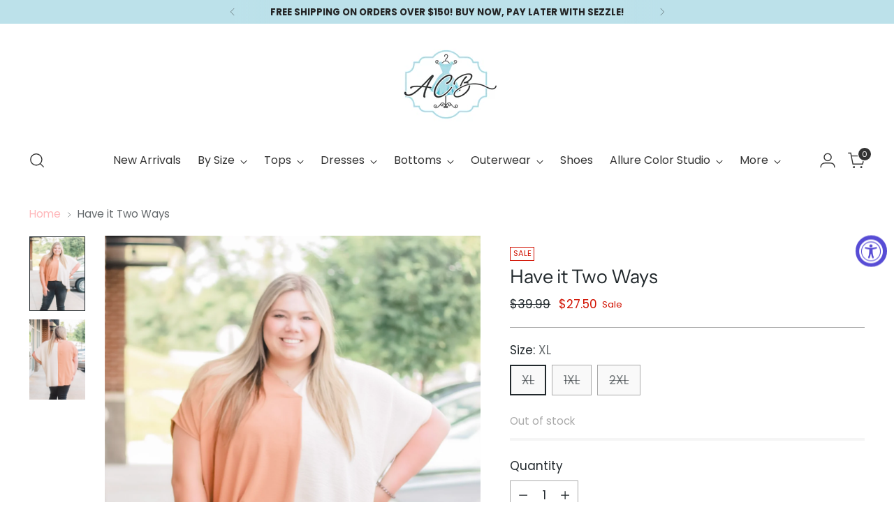

--- FILE ---
content_type: application/javascript; charset=utf-8
request_url: https://cdn.jsdelivr.net/npm/dayjs@1.10.4/locale/et.js
body_size: 65
content:
!function(e,a){"object"==typeof exports&&"undefined"!=typeof module?module.exports=a(require("dayjs")):"function"==typeof define&&define.amd?define(["dayjs"],a):e.dayjs_locale_et=a(e.dayjs)}(this,function(e){"use strict";function a(e,a,t,u){var s={s:["mõne sekundi","mõni sekund","paar sekundit"],m:["ühe minuti","üks minut"],mm:["%d minuti","%d minutit"],h:["ühe tunni","tund aega","üks tund"],hh:["%d tunni","%d tundi"],d:["ühe päeva","üks päev"],M:["kuu aja","kuu aega","üks kuu"],MM:["%d kuu","%d kuud"],y:["ühe aasta","aasta","üks aasta"],yy:["%d aasta","%d aastat"]};return a?(s[t][2]?s[t][2]:s[t][1]).replace("%d",e):(u?s[t][0]:s[t][1]).replace("%d",e)}e=e&&e.hasOwnProperty("default")?e.default:e;var t={name:"et",weekdays:"pühapäev_esmaspäev_teisipäev_kolmapäev_neljapäev_reede_laupäev".split("_"),weekdaysShort:"P_E_T_K_N_R_L".split("_"),weekdaysMin:"P_E_T_K_N_R_L".split("_"),months:"jaanuar_veebruar_märts_aprill_mai_juuni_juuli_august_september_oktoober_november_detsember".split("_"),monthsShort:"jaan_veebr_märts_apr_mai_juuni_juuli_aug_sept_okt_nov_dets".split("_"),ordinal:function(e){return e+"."},weekStart:1,relativeTime:{future:"%s pärast",past:"%s tagasi",s:a,m:a,mm:a,h:a,hh:a,d:a,dd:"%d päeva",M:a,MM:a,y:a,yy:a},formats:{LT:"H:mm",LTS:"H:mm:ss",L:"DD.MM.YYYY",LL:"D. MMMM YYYY",LLL:"D. MMMM YYYY H:mm",LLLL:"dddd, D. MMMM YYYY H:mm"}};return e.locale(t,null,!0),t});


--- FILE ---
content_type: text/javascript; charset=utf-8
request_url: https://www.allureclothingboutique.com/products/have-it-two-ways.js
body_size: 865
content:
{"id":7765071855832,"title":"Have it Two Ways","handle":"have-it-two-ways","description":"\u003cp data-mce-fragment=\"1\"\u003e\u003cspan style=\"font-weight: 400;\" data-mce-fragment=\"1\" data-mce-style=\"font-weight: 400;\"\u003eDetails\u003c\/span\u003e\u003c\/p\u003e\n\u003cul data-mce-fragment=\"1\"\u003e\n\u003cli style=\"font-weight: 400;\" data-mce-fragment=\"1\" data-mce-style=\"font-weight: 400;\"\u003e\u003cspan style=\"font-weight: 400;\" data-mce-fragment=\"1\" data-mce-style=\"font-weight: 400;\"\u003eCream and brown top \u003c\/span\u003e\u003c\/li\u003e\n\u003cli style=\"font-weight: 400;\" data-mce-fragment=\"1\" data-mce-style=\"font-weight: 400;\"\u003e\u003cspan style=\"font-weight: 400;\" data-mce-fragment=\"1\" data-mce-style=\"font-weight: 400;\"\u003eFabric has little stretch\u003c\/span\u003e\u003c\/li\u003e\n\u003cli style=\"font-weight: 400;\" data-mce-fragment=\"1\" data-mce-style=\"font-weight: 400;\"\u003e\u003cspan style=\"font-weight: 400;\" data-mce-fragment=\"1\" data-mce-style=\"font-weight: 400;\"\u003ePair this top with jeans and a necklace\u003c\/span\u003e\u003c\/li\u003e\n\u003c\/ul\u003e\n\u003cp data-mce-fragment=\"1\"\u003e\u003cspan style=\"font-weight: 400;\" data-mce-fragment=\"1\" data-mce-style=\"font-weight: 400;\"\u003eMaterial and Care\u003c\/span\u003e\u003c\/p\u003e\n\u003cul data-mce-fragment=\"1\"\u003e\n\u003cli style=\"font-weight: 400;\" data-mce-fragment=\"1\" data-mce-style=\"font-weight: 400;\"\u003e\u003cspan style=\"font-weight: 400;\" mce-data-marked=\"1\" data-mce-fragment=\"1\" data-mce-style=\"font-weight: 400;\"\u003e100% polyester\u003c\/span\u003e\u003c\/li\u003e\n\u003cli style=\"font-weight: 400;\" data-mce-fragment=\"1\" data-mce-style=\"font-weight: 400;\"\u003e\u003cspan style=\"font-weight: 400;\" data-mce-fragment=\"1\" data-mce-style=\"font-weight: 400;\"\u003eTTS to generous fit \u003c\/span\u003e\u003c\/li\u003e\n\u003cli style=\"font-weight: 400;\" data-mce-fragment=\"1\" data-mce-style=\"font-weight: 400;\"\u003e\u003cspan style=\"font-weight: 400;\" data-mce-fragment=\"1\" data-mce-style=\"font-weight: 400;\"\u003eHand wash cold, hang dry \u003c\/span\u003e\u003c\/li\u003e\n\u003cli style=\"font-weight: 400;\" data-mce-fragment=\"1\" data-mce-style=\"font-weight: 400;\"\u003e\u003cspan style=\"font-weight: 400;\" data-mce-fragment=\"1\" data-mce-style=\"font-weight: 400;\"\u003ePatterns may vary\u003c\/span\u003e\u003c\/li\u003e\n\u003cli style=\"font-weight: 400;\" data-mce-fragment=\"1\" data-mce-style=\"font-weight: 400;\"\u003e\u003cspan style=\"font-weight: 400;\" data-mce-fragment=\"1\" data-mce-style=\"font-weight: 400;\"\u003eMaterials may have natural variations\u003c\/span\u003e\u003c\/li\u003e\n\u003cli style=\"font-weight: 400;\" data-mce-fragment=\"1\" data-mce-style=\"font-weight: 400;\"\u003e\u003cspan style=\"font-weight: 400;\" data-mce-fragment=\"1\" data-mce-style=\"font-weight: 400;\"\u003eColors may vary from different viewing devices\u003c\/span\u003e\u003c\/li\u003e\n\u003c\/ul\u003e\n\u003cp data-mce-fragment=\"1\"\u003e\u003cspan style=\"font-weight: 400;\" data-mce-fragment=\"1\" data-mce-style=\"font-weight: 400;\"\u003eMeasurements\u003c\/span\u003e\u003c\/p\u003e\n\u003cul data-mce-fragment=\"1\"\u003e\n\u003cli style=\"font-weight: 400;\" data-mce-fragment=\"1\" data-mce-style=\"font-weight: 400;\"\u003e\u003cspan style=\"font-weight: 400;\" data-mce-fragment=\"1\" data-mce-style=\"font-weight: 400;\"\u003eXL:  Chest: 66\"\u003c\/span\u003e\u003c\/li\u003e\n\u003cli style=\"font-weight: 400;\" data-mce-fragment=\"1\" data-mce-style=\"font-weight: 400;\"\u003e\u003cspan style=\"font-weight: 400;\" data-mce-fragment=\"1\" data-mce-style=\"font-weight: 400;\"\u003e1XL:  Chest: 68\"\u003c\/span\u003e\u003c\/li\u003e\n\u003cli style=\"font-weight: 400;\" data-mce-fragment=\"1\" data-mce-style=\"font-weight: 400;\"\u003e\u003cspan style=\"font-weight: 400;\" data-mce-fragment=\"1\" data-mce-style=\"font-weight: 400;\"\u003e2XL:  Chest: 70\"\u003c\/span\u003e\u003c\/li\u003e\n\u003c\/ul\u003e\n\u003cp data-mce-fragment=\"1\"\u003e\u003cspan style=\"font-weight: 400;\" data-mce-fragment=\"1\" data-mce-style=\"font-weight: 400;\"\u003e❤️ Family owned business operated with love \u0026amp; passion\u003c\/span\u003e\u003c\/p\u003e\n\u003cp data-mce-fragment=\"1\"\u003e\u003cspan style=\"font-weight: 400;\" data-mce-fragment=\"1\" data-mce-style=\"font-weight: 400;\"\u003e🧐 All products carefully hand picked \u0026amp; analyzed for great quality\u003c\/span\u003e\u003c\/p\u003e\n\u003cp data-mce-fragment=\"1\"\u003e\u003cspan style=\"font-weight: 400;\" data-mce-fragment=\"1\" data-mce-style=\"font-weight: 400;\"\u003e✈️ Lightning fast secure shipping with tracking number included\u003c\/span\u003e\u003c\/p\u003e","published_at":"2022-08-15T16:33:45-05:00","created_at":"2022-07-28T13:37:30-05:00","vendor":"Allure Clothing Boutique","type":"120 Blouses","tags":["$30-$50","120 Blouses","1XL","2XL","blouses","curvy23","In Store Collection","sale","Tops","Under $30.00","Under $40","week 31","XL"],"price":2750,"price_min":2750,"price_max":3999,"available":false,"price_varies":true,"compare_at_price":3999,"compare_at_price_min":3999,"compare_at_price_max":3999,"compare_at_price_varies":false,"variants":[{"id":43116175720664,"title":"XL","option1":"XL","option2":null,"option3":null,"sku":"11034351","requires_shipping":true,"taxable":true,"featured_image":null,"available":false,"name":"Have it Two Ways - XL","public_title":"XL","options":["XL"],"price":2750,"weight":0,"compare_at_price":3999,"inventory_quantity":0,"inventory_management":"shopify","inventory_policy":"deny","barcode":"0000517339","requires_selling_plan":false,"selling_plan_allocations":[]},{"id":43116175753432,"title":"1XL","option1":"1XL","option2":null,"option3":null,"sku":"11034361","requires_shipping":true,"taxable":true,"featured_image":null,"available":false,"name":"Have it Two Ways - 1XL","public_title":"1XL","options":["1XL"],"price":3999,"weight":0,"compare_at_price":3999,"inventory_quantity":0,"inventory_management":"shopify","inventory_policy":"deny","barcode":"0000517340","requires_selling_plan":false,"selling_plan_allocations":[]},{"id":43116175786200,"title":"2XL","option1":"2XL","option2":null,"option3":null,"sku":"11034371","requires_shipping":true,"taxable":true,"featured_image":null,"available":false,"name":"Have it Two Ways - 2XL","public_title":"2XL","options":["2XL"],"price":3999,"weight":0,"compare_at_price":3999,"inventory_quantity":0,"inventory_management":"shopify","inventory_policy":"deny","barcode":"0000517341","requires_selling_plan":false,"selling_plan_allocations":[]}],"images":["\/\/cdn.shopify.com\/s\/files\/1\/1542\/7923\/products\/IMG_5982.jpg?v=1660599221","\/\/cdn.shopify.com\/s\/files\/1\/1542\/7923\/products\/IMG_5985.jpg?v=1660599222"],"featured_image":"\/\/cdn.shopify.com\/s\/files\/1\/1542\/7923\/products\/IMG_5982.jpg?v=1660599221","options":[{"name":"Size","position":1,"values":["XL","1XL","2XL"]}],"url":"\/products\/have-it-two-ways","media":[{"alt":null,"id":30627723149528,"position":1,"preview_image":{"aspect_ratio":0.746,"height":2048,"width":1528,"src":"https:\/\/cdn.shopify.com\/s\/files\/1\/1542\/7923\/products\/IMG_5982.jpg?v=1660599221"},"aspect_ratio":0.746,"height":2048,"media_type":"image","src":"https:\/\/cdn.shopify.com\/s\/files\/1\/1542\/7923\/products\/IMG_5982.jpg?v=1660599221","width":1528},{"alt":null,"id":30627723215064,"position":2,"preview_image":{"aspect_ratio":0.698,"height":2048,"width":1429,"src":"https:\/\/cdn.shopify.com\/s\/files\/1\/1542\/7923\/products\/IMG_5985.jpg?v=1660599222"},"aspect_ratio":0.698,"height":2048,"media_type":"image","src":"https:\/\/cdn.shopify.com\/s\/files\/1\/1542\/7923\/products\/IMG_5985.jpg?v=1660599222","width":1429}],"requires_selling_plan":false,"selling_plan_groups":[]}

--- FILE ---
content_type: text/javascript; charset=utf-8
request_url: https://www.allureclothingboutique.com/products/have-it-two-ways.js
body_size: 949
content:
{"id":7765071855832,"title":"Have it Two Ways","handle":"have-it-two-ways","description":"\u003cp data-mce-fragment=\"1\"\u003e\u003cspan style=\"font-weight: 400;\" data-mce-fragment=\"1\" data-mce-style=\"font-weight: 400;\"\u003eDetails\u003c\/span\u003e\u003c\/p\u003e\n\u003cul data-mce-fragment=\"1\"\u003e\n\u003cli style=\"font-weight: 400;\" data-mce-fragment=\"1\" data-mce-style=\"font-weight: 400;\"\u003e\u003cspan style=\"font-weight: 400;\" data-mce-fragment=\"1\" data-mce-style=\"font-weight: 400;\"\u003eCream and brown top \u003c\/span\u003e\u003c\/li\u003e\n\u003cli style=\"font-weight: 400;\" data-mce-fragment=\"1\" data-mce-style=\"font-weight: 400;\"\u003e\u003cspan style=\"font-weight: 400;\" data-mce-fragment=\"1\" data-mce-style=\"font-weight: 400;\"\u003eFabric has little stretch\u003c\/span\u003e\u003c\/li\u003e\n\u003cli style=\"font-weight: 400;\" data-mce-fragment=\"1\" data-mce-style=\"font-weight: 400;\"\u003e\u003cspan style=\"font-weight: 400;\" data-mce-fragment=\"1\" data-mce-style=\"font-weight: 400;\"\u003ePair this top with jeans and a necklace\u003c\/span\u003e\u003c\/li\u003e\n\u003c\/ul\u003e\n\u003cp data-mce-fragment=\"1\"\u003e\u003cspan style=\"font-weight: 400;\" data-mce-fragment=\"1\" data-mce-style=\"font-weight: 400;\"\u003eMaterial and Care\u003c\/span\u003e\u003c\/p\u003e\n\u003cul data-mce-fragment=\"1\"\u003e\n\u003cli style=\"font-weight: 400;\" data-mce-fragment=\"1\" data-mce-style=\"font-weight: 400;\"\u003e\u003cspan style=\"font-weight: 400;\" mce-data-marked=\"1\" data-mce-fragment=\"1\" data-mce-style=\"font-weight: 400;\"\u003e100% polyester\u003c\/span\u003e\u003c\/li\u003e\n\u003cli style=\"font-weight: 400;\" data-mce-fragment=\"1\" data-mce-style=\"font-weight: 400;\"\u003e\u003cspan style=\"font-weight: 400;\" data-mce-fragment=\"1\" data-mce-style=\"font-weight: 400;\"\u003eTTS to generous fit \u003c\/span\u003e\u003c\/li\u003e\n\u003cli style=\"font-weight: 400;\" data-mce-fragment=\"1\" data-mce-style=\"font-weight: 400;\"\u003e\u003cspan style=\"font-weight: 400;\" data-mce-fragment=\"1\" data-mce-style=\"font-weight: 400;\"\u003eHand wash cold, hang dry \u003c\/span\u003e\u003c\/li\u003e\n\u003cli style=\"font-weight: 400;\" data-mce-fragment=\"1\" data-mce-style=\"font-weight: 400;\"\u003e\u003cspan style=\"font-weight: 400;\" data-mce-fragment=\"1\" data-mce-style=\"font-weight: 400;\"\u003ePatterns may vary\u003c\/span\u003e\u003c\/li\u003e\n\u003cli style=\"font-weight: 400;\" data-mce-fragment=\"1\" data-mce-style=\"font-weight: 400;\"\u003e\u003cspan style=\"font-weight: 400;\" data-mce-fragment=\"1\" data-mce-style=\"font-weight: 400;\"\u003eMaterials may have natural variations\u003c\/span\u003e\u003c\/li\u003e\n\u003cli style=\"font-weight: 400;\" data-mce-fragment=\"1\" data-mce-style=\"font-weight: 400;\"\u003e\u003cspan style=\"font-weight: 400;\" data-mce-fragment=\"1\" data-mce-style=\"font-weight: 400;\"\u003eColors may vary from different viewing devices\u003c\/span\u003e\u003c\/li\u003e\n\u003c\/ul\u003e\n\u003cp data-mce-fragment=\"1\"\u003e\u003cspan style=\"font-weight: 400;\" data-mce-fragment=\"1\" data-mce-style=\"font-weight: 400;\"\u003eMeasurements\u003c\/span\u003e\u003c\/p\u003e\n\u003cul data-mce-fragment=\"1\"\u003e\n\u003cli style=\"font-weight: 400;\" data-mce-fragment=\"1\" data-mce-style=\"font-weight: 400;\"\u003e\u003cspan style=\"font-weight: 400;\" data-mce-fragment=\"1\" data-mce-style=\"font-weight: 400;\"\u003eXL:  Chest: 66\"\u003c\/span\u003e\u003c\/li\u003e\n\u003cli style=\"font-weight: 400;\" data-mce-fragment=\"1\" data-mce-style=\"font-weight: 400;\"\u003e\u003cspan style=\"font-weight: 400;\" data-mce-fragment=\"1\" data-mce-style=\"font-weight: 400;\"\u003e1XL:  Chest: 68\"\u003c\/span\u003e\u003c\/li\u003e\n\u003cli style=\"font-weight: 400;\" data-mce-fragment=\"1\" data-mce-style=\"font-weight: 400;\"\u003e\u003cspan style=\"font-weight: 400;\" data-mce-fragment=\"1\" data-mce-style=\"font-weight: 400;\"\u003e2XL:  Chest: 70\"\u003c\/span\u003e\u003c\/li\u003e\n\u003c\/ul\u003e\n\u003cp data-mce-fragment=\"1\"\u003e\u003cspan style=\"font-weight: 400;\" data-mce-fragment=\"1\" data-mce-style=\"font-weight: 400;\"\u003e❤️ Family owned business operated with love \u0026amp; passion\u003c\/span\u003e\u003c\/p\u003e\n\u003cp data-mce-fragment=\"1\"\u003e\u003cspan style=\"font-weight: 400;\" data-mce-fragment=\"1\" data-mce-style=\"font-weight: 400;\"\u003e🧐 All products carefully hand picked \u0026amp; analyzed for great quality\u003c\/span\u003e\u003c\/p\u003e\n\u003cp data-mce-fragment=\"1\"\u003e\u003cspan style=\"font-weight: 400;\" data-mce-fragment=\"1\" data-mce-style=\"font-weight: 400;\"\u003e✈️ Lightning fast secure shipping with tracking number included\u003c\/span\u003e\u003c\/p\u003e","published_at":"2022-08-15T16:33:45-05:00","created_at":"2022-07-28T13:37:30-05:00","vendor":"Allure Clothing Boutique","type":"120 Blouses","tags":["$30-$50","120 Blouses","1XL","2XL","blouses","curvy23","In Store Collection","sale","Tops","Under $30.00","Under $40","week 31","XL"],"price":2750,"price_min":2750,"price_max":3999,"available":false,"price_varies":true,"compare_at_price":3999,"compare_at_price_min":3999,"compare_at_price_max":3999,"compare_at_price_varies":false,"variants":[{"id":43116175720664,"title":"XL","option1":"XL","option2":null,"option3":null,"sku":"11034351","requires_shipping":true,"taxable":true,"featured_image":null,"available":false,"name":"Have it Two Ways - XL","public_title":"XL","options":["XL"],"price":2750,"weight":0,"compare_at_price":3999,"inventory_quantity":0,"inventory_management":"shopify","inventory_policy":"deny","barcode":"0000517339","requires_selling_plan":false,"selling_plan_allocations":[]},{"id":43116175753432,"title":"1XL","option1":"1XL","option2":null,"option3":null,"sku":"11034361","requires_shipping":true,"taxable":true,"featured_image":null,"available":false,"name":"Have it Two Ways - 1XL","public_title":"1XL","options":["1XL"],"price":3999,"weight":0,"compare_at_price":3999,"inventory_quantity":0,"inventory_management":"shopify","inventory_policy":"deny","barcode":"0000517340","requires_selling_plan":false,"selling_plan_allocations":[]},{"id":43116175786200,"title":"2XL","option1":"2XL","option2":null,"option3":null,"sku":"11034371","requires_shipping":true,"taxable":true,"featured_image":null,"available":false,"name":"Have it Two Ways - 2XL","public_title":"2XL","options":["2XL"],"price":3999,"weight":0,"compare_at_price":3999,"inventory_quantity":0,"inventory_management":"shopify","inventory_policy":"deny","barcode":"0000517341","requires_selling_plan":false,"selling_plan_allocations":[]}],"images":["\/\/cdn.shopify.com\/s\/files\/1\/1542\/7923\/products\/IMG_5982.jpg?v=1660599221","\/\/cdn.shopify.com\/s\/files\/1\/1542\/7923\/products\/IMG_5985.jpg?v=1660599222"],"featured_image":"\/\/cdn.shopify.com\/s\/files\/1\/1542\/7923\/products\/IMG_5982.jpg?v=1660599221","options":[{"name":"Size","position":1,"values":["XL","1XL","2XL"]}],"url":"\/products\/have-it-two-ways","media":[{"alt":null,"id":30627723149528,"position":1,"preview_image":{"aspect_ratio":0.746,"height":2048,"width":1528,"src":"https:\/\/cdn.shopify.com\/s\/files\/1\/1542\/7923\/products\/IMG_5982.jpg?v=1660599221"},"aspect_ratio":0.746,"height":2048,"media_type":"image","src":"https:\/\/cdn.shopify.com\/s\/files\/1\/1542\/7923\/products\/IMG_5982.jpg?v=1660599221","width":1528},{"alt":null,"id":30627723215064,"position":2,"preview_image":{"aspect_ratio":0.698,"height":2048,"width":1429,"src":"https:\/\/cdn.shopify.com\/s\/files\/1\/1542\/7923\/products\/IMG_5985.jpg?v=1660599222"},"aspect_ratio":0.698,"height":2048,"media_type":"image","src":"https:\/\/cdn.shopify.com\/s\/files\/1\/1542\/7923\/products\/IMG_5985.jpg?v=1660599222","width":1429}],"requires_selling_plan":false,"selling_plan_groups":[]}